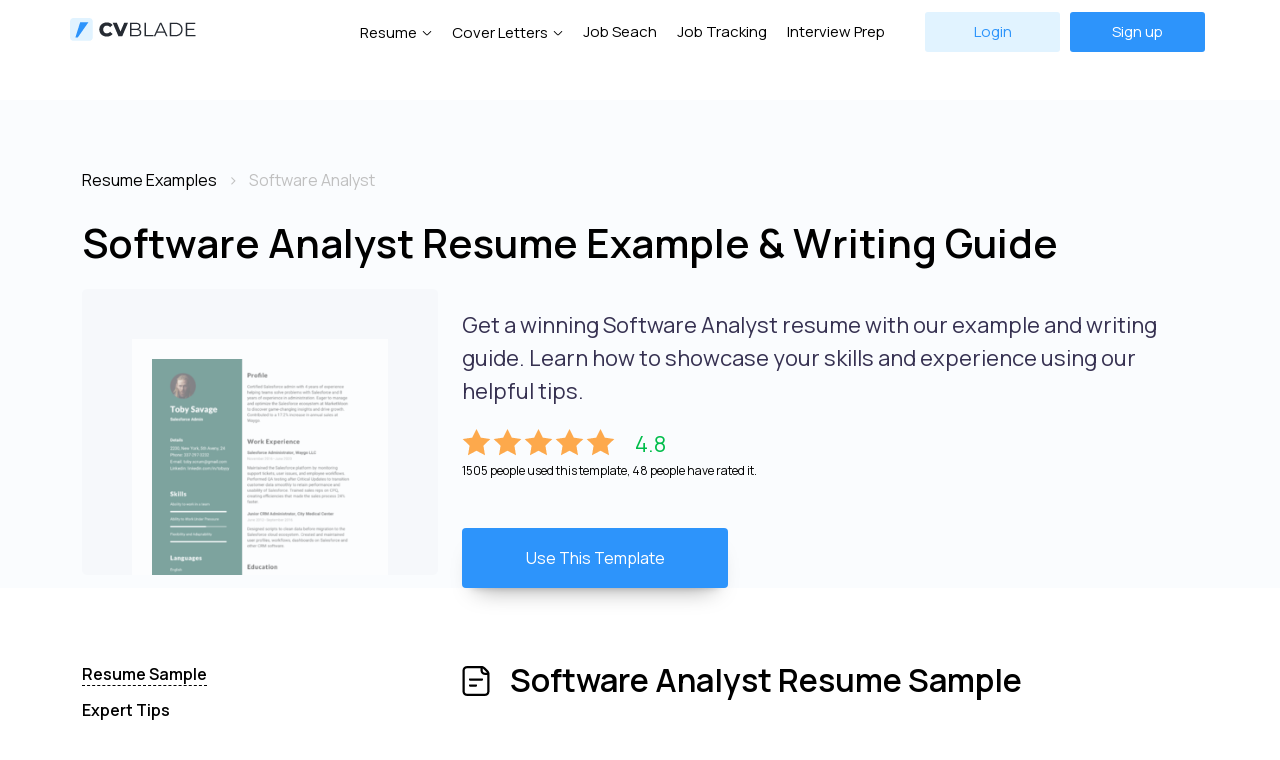

--- FILE ---
content_type: text/html; charset=UTF-8
request_url: https://cvblade.com/resume-examples/software-analyst/
body_size: 6731
content:
<!DOCTYPE html>
<html lang="en">
<head>
<meta charset="UTF-8">
<base href="https://cvblade.com/">
<title>Software Analyst Resume Example & Writing Guide &mdash; CVBLADE</title>
<meta name="description" content="Get a winning Software Analyst resume with our example and writing guide. Learn how to showcase your skills and experience using our helpful tips."><meta property="og:site_name" content="CVBLADE"/>
<meta property="og:type" content="website"/>
<meta property="og:title" content="Software Analyst Resume Example & Writing Guide &mdash; CVBLADE">
<meta property="og:description" content="Get a winning Software Analyst resume with our example and writing guide. Learn how to showcase your skills and experience using our helpful tips.">
<meta property="og:image" content="https://cvblade.com/images/cvblade_og_main.jpg"/>
<meta name="twitter:card" content="summary_large_image">
<meta property="twitter:domain" content="cvblade.com">
<meta property="twitter:url" content="https://cvblade.com/resume-examples/software-analyst/">
<meta name="twitter:title" content="Software Analyst Resume Example & Writing Guide &mdash; CVBLADE">
<meta name="twitter:description" content="Get a winning Software Analyst resume with our example and writing guide. Learn how to showcase your skills and experience using our helpful tips.">
<meta name="twitter:image" content="https://cvblade.com/images/cvblade_og_main.jpg">    


<meta name="viewport" content="width=device-width, initial-scale=1.0">
<link rel="stylesheet" type="text/css" href="assets/template/css/bootstrap-grid.min.css">
<link rel="stylesheet" type="text/css" href="assets/template/css/style.min.css">
<link rel="preconnect" href="https://fonts.googleapis.com"> 
<link rel="preconnect" href="https://fonts.gstatic.com" crossorigin> 
<link href="https://fonts.googleapis.com/css2?family=Manrope:wght@200;300;400;500;600;700;800&display=swap" rel="stylesheet">
<meta name="google-site-verification" content="cQp7PEaqjfyTnm01IMS-eKVJqs5rka4pBwqwhKMp9Lc" />
<link rel="apple-touch-icon" sizes="180x180" href="/apple-touch-icon.png">
<link rel="icon" type="image/png" sizes="32x32" href="/favicon-32x32.png">
<link rel="icon" type="image/png" sizes="16x16" href="/favicon-16x16.png">
<meta name="msapplication-TileColor" content="#da532c">
<meta name="theme-color" content="#ffffff">



<!-- Google Tag Manager -->
<script>(function(w,d,s,l,i) { w[l]=w[l]||[];w[l].push( { 'gtm.start':
new Date().getTime(),event:'gtm.js' } );var f=d.getElementsByTagName(s)[0],
j=d.createElement(s),dl=l!='dataLayer'?'&l='+l:'';j.async=true;j.src=
'https://www.googletagmanager.com/gtm.js?id='+i+dl;f.parentNode.insertBefore(j,f);
 } )(window,document,'script','dataLayer','GTM-N8DHPPQ');</script>
<!-- End Google Tag Manager -->

<body>
<!-- Google Tag Manager (noscript) -->
<noscript><iframe src="https://www.googletagmanager.com/ns.html?id=GTM-N8DHPPQ"
height="0" width="0" style="display:none;visibility:hidden"></iframe></noscript>
<!-- End Google Tag Manager (noscript) -->
 
<header class="header">
    
        
	<div class="container header-in">
		<div class="row align-items-center">
			<div class="col-md-2 col-8">
				<div class="header__logo">
					<a href="/"><img src="assets/template/img/logo.svg" alt="CVBLADE - Create Resume Online"/></a>
				
				
				</div>
			</div>
		
			 <div class="col-md-10 col-4">
			 <div class="header__hamburger">
					<span class="line"></span>
					<span class="line"></span>
					<span class="line"></span>
				</div>
				<div class="header__nav">
				    
				    
				    
				    
				    
				    <div class="header__richmenu"><a href="resume-templates/" data-menu="dropmenu--id1" class="header__navdrop">Resume</a>
				        <div class="dropmenu dropmenu--id1">
    	<div class="container-fluid">
    	    <div class="row">
    	        <div class="col-md-5">
    	            <div class="d-flex align-items-center">
    	                <div class="dropmenu__title me-4">Resume Templates</div>
    	                <div class="dropmenu__link"><a href="resume-templates/">View all</a></div>
    	            </div>
    	            <div class="row">
    	                <div class="col-md-6">
    	                    <ul class="dropmenu__list">
    	                        <li><a href="resume-templates/professional/"><img src="/assets/template/img/briefcase.svg" alt="Professional Resume Templates">Professional</a></li>
    	                        <li><a href="resume-templates/simple/"><img src="/assets/template/img/document.svg" alt="Simple Resume Templates">Simple</a></li>
    	                        <li><a href="resume-templates/modern/"><img src="/assets/template/img/loader.svg" alt="Modern Resume Templates">Modern</a></li>
    	                        <li><a href="resume-templates/creative/"><img src="/assets/template/img/brush.svg" alt="Creative Resume Templates">Creative</a></li>
    	                    </ul> 
    	                </div>
    	                <div class="col-md-6">
    	                    <ul class="dropmenu__list">
    	                        <li><a href="resume-templates/premium/"><img src="/assets/template/img/diamond2.svg" alt="Premium Resume Templates">Premium</a></li>
    	                        <li><a href="resume-templates/popular/"><img src="/assets/template/img/zap.svg" alt="Popular Resume Templates">Popular</a></li>
    	                    </ul> 
    	                </div>
    	            </div>
    	        </div>
    	        
    	        <div class="col-md-2">
    	            <div class="dropmenu__title">Resume Builder</div>
    	            <div class="text-center">
    	                 <img src="assets/template/img/menuimg.png" alt="Resume Builder">
    	                <div class="dropmenu__link"><a href="resume/">Resume Builder</a></div>
    	            </div>
    	        </div>
    	        
    	        <div class="col-md-1"></div>
    	        
    	        <div class="col-md-3">
    	            <div class="dropmenu__title">Resume Examples</div>
    	            <ul class="dropmenu__list dropmenu__list2">
    	                <li><a href="https://cvblade.com/resume-examples/teacher/" class="">Teacher</a></li>
                        <li><a href="https://cvblade.com/resume-examples/internship/" class="">Internship</a></li>
                        <li><a href="https://cvblade.com/resume-examples/software-developer/" class="">Software Developer</a></li>
                        <li><a href="https://cvblade.com/resume-examples/quality-assurance/" class="">Quality Assurance</a></li>
                        <li><a href="https://cvblade.com/resume-examples/nurse/" class="">Nurse</a></li>
    	            </ul>
    	           
    	            <div class="dropmenu__link"><a href="resume-examples/">More</a></div>
    	        </div>
    	   </div>
    	</div>
</div>
				    </div>
				    <div class="header__richmenu"><a href="cover-letter-templates/" data-menu="dropmenu--id2" class="header__navdrop">Cover Letters</a>
				        <div class="dropmenu dropmenu--id2">
    	<div class="container-fluid">
    	    <div class="row">
    	        <div class="col-md-6">
    	            <div class="d-flex align-items-center">
    	                <div class="dropmenu__title me-4">Cover Letters Templates</div>
    	                <div class="dropmenu__link"><a href="cover-letter-templates/">View all</a></div>
    	            </div>
    	            <div class="row">
    	                <div class="col-md-6">
    	                    <ul class="dropmenu__list">
    	                        <li><a href="cover-letter-templates/professional/"><img src="/assets/template/img/briefcase.svg" alt="Professional Cover Letter Templates">Professional</a></li>
    	                        <li><a href="cover-letter-templates/simple/"><img src="/assets/template/img/document.svg" alt="Simple Cover Letter Templates">Simple</a></li>
    	                        <li><a href="cover-letter-templates/modern/"><img src="/assets/template/img/loader.svg" alt="Modern Cover Letter Templates">Modern</a></li>
    	                        <li><a href="cover-letter-templates/creative/"><img src="/assets/template/img/brush.svg" alt="Creative Cover Letter Templates">Creative</a></li>
    	                    </ul> 
    	                </div>
    	                <div class="col-md-6">
    	                    <ul class="dropmenu__list">
    	                        <li><a href="cover-letter-templates/premium/#"><img src="/assets/template/img/diamond2.svg" alt="Premium Cover Letter Templates">Premium</a></li>
    	                        <li><a href="cover-letter-templates/popular/"><img src="/assets/template/img/zap.svg" alt="Popular Cover Letter Templates">Popular</a></li>
    	                    </ul> 
    	                </div>
    	            </div>
    	        </div>
    	        <div class="col-md-3">
    	        <!--   <div class="dropmenu__title">Cover Letters Examples</div>
    	            <ul class="dropmenu__list dropmenu__list2">
    	                <li><a href="#" class="">Software Developer</a></li>
                        <li><a href="#" class="">Software Teacher</a></li>
                        <li><a href="#" class="">Software Nurse</a></li>
                        <li><a href="#" class="">Software Accountant</a></li>
                        <li><a href="#" class="">Software Marketing Specialist</a></li>
    	            </ul>
    	           
    	            <div class="dropmenu__link"><a href="#">More</a></div>/!-->
    	        </div>
    	        <div class="col-md-3">
    	            <div class="dropmenu__title">Cover Letters Builder</div>
    	            <div class="text-center">
    	                 <img src="assets/template/img/menuimg.png" alt="Cover letters Builder">
    	                <div class="dropmenu__link"><a href="cover-letter-templates/">Get Started</a></div>
    	            </div>
    	        </div>
    	   </div>
    	</div>
</div>
				    </div>
				    
				    
				    
				    
				    
				    
					 					<a href="job-search/">Job Seach</a>
					<a href="job-tracking/">Job Tracking</a> 
					<a href="interview/">Interview Prep</a>
					   
					 
			    	<div class="header__buttons">
						<a href="login/" class="button header__login">
							Login
						</a>
						<a href="register/" class="button header__sign">
							Sign up
						</a>
					</div>
					
									</div>
				<div class="header__nav header__nav-mobile">
				    <a href="resume-templates/">Resume Templates</a>
				    <a href="cover-letter-templates/">Cover Letters Templates</a>
				    
				 
				    
				    					<a href="job-tracking/">Job Tracking</a>   
					<a href="interview/">Mock Interview</a>
					<div class="header__buttons">
						<a href="login/" class="button header__login">
								Login
						</a>
						<a href="register/" class="button header__sign">
								Sign up
						</a>
					</div>
					
									</div>
			 
		
		</div>
		</div>
	</div>
</header>




<div class="head-hl-block">

    <div class="container mt-5">
        
        <div class="row">
        <div class="col-lg-12">
            <nav class="bc">
    				  <ol class="breadcrumbs" itemscope="" itemtype="https://schema.org/BreadcrumbList">
    				    <li itemprop="itemListElement" itemscope="" itemtype="https://schema.org/ListItem" class="breadcrumbs-item">
    				    	<a itemprop="item" href="resume-examples/"><span itemprop="name">Resume Examples</span></a>
    				    	<meta content="1" itemprop="position">
    				    </li>
    				    <li itemprop="itemListElement" itemscope="" itemtype="https://schema.org/ListItem" class="breadcrumbs-item">
    				    	<span itemprop="name">Software Analyst</span>
    				    	<meta content="2" itemprop="position">
    				    </li>
    				  </ol>
            </nav> 
            <h1 class="text-left">Software Analyst Resume Example & Writing Guide</h1>
        </div>
        </div>
       
            <div class="row ">
                <div class="col-lg-4">
<img src="/assets/components/phpthumbof/cache/r4.12b471071df74c21c13952052b53010a9213.png" class="template-img-hl" alt="Software Analyst Resume Example" style="opacity:0.5">                        
                        
                    
                </div>
    
     			<div class="col-lg-8 ">
     			    
     			    <div itemscope itemtype="https://schema.org/Product">
     			        
     			        <meta itemprop="name" content="Software Analyst Resume Template">
     			        <meta itemprop="priceCurrency" content="USD">
     			        <meta itemprop="price" content="1.99">
                    
                        <div class="hl-intro">Get a winning Software Analyst resume with our example and writing guide. Learn how to showcase your skills and experience using our helpful tips.</div>
                        <div class="rating" itemprop="aggregateRating" itemscope="" itemtype="http://schema.org/AggregateRating">
                            
                            <meta itemprop="ratingValue" content="4.8">
                            <meta itemprop="reviewCount" content="48">
                            
                            <div class="rating-v">
                                <div class="rating-stars">
                                    <img src="/assets/template/img/r_star.svg" alt="star" class="r-star">
                                    <img src="/assets/template/img/r_star.svg" alt="star" class="r-star">
                                    <img src="/assets/template/img/r_star.svg" alt="star" class="r-star">
                                    <img src="/assets/template/img/r_star.svg" alt="star" class="r-star">
                                    <img src="/assets/template/img/r_star.svg" alt="star" class="r-star">
                                </div>
                                <div class="rating-number">4.8</div>
                            </div>
                            1505 people used this template, 48 people have rated it.
                        </div>
                        
                        
                        
                        
                    
                        <div class="mt-5 text-center">
                                 		
                		<a href="create/?template=88">
                			<button class="go2 action-button" data-template="88">Use This Template</button>
                		</a>
                		                		</div>

                	</div>
            		
                </div>
            </div>
        </div>
    
        
    
    
</div>


<div class="container pt-5">
    <div class="row">
        
        <div class="col-lg-4">
            <div class="inner-menu-block">
                
                <div class="inner-menu">
                    <a href="resume-examples/software-analyst/#resume-example">Resume Sample</a><br>
                    <a href="resume-examples/software-analyst/#resume-expert-tips">Expert Tips</a><br>
                    <a href="resume-examples/software-analyst/#resume-writing-guide">Resume Writing Guide</a><br>
                    <a href="resume-examples/software-analyst/#resume-common-mistakes">Common Mistakes</a><br>
                    <a href="resume-examples/software-analyst/#resume-related-examples">Similar Resume Examples</a><br>
                </div>
                
                <div class="mt-5 d-none d-md-block">
                    
                                 		
                    		<a href="create/?template=88">
                    			<button class="go2 action-button" data-template="88">Build Your Resume</button>
                    		</a>
                    		                    		
                </div>
                
                <div class="mt-5 share-links d-none d-md-block">
                    		<h5>Share this page</h5>
                    		<a href="https://twitter.com/intent/tweet?url=https://cvblade.com/resume-examples/software-analyst/&text=" target="_blank"><img src="/assets/template/img/twitter2.svg" alt="Twitter Share"></a> &nbsp; 
                    		<a href="http://www.linkedin.com/shareArticle?mini=true&url=https://cvblade.com/resume-examples/software-analyst/&title="><img src="/assets/template/img/linkedin.svg" alt="Linkedin Share"></a> &nbsp;
                    		<a href="https://www.facebook.com/sharer/sharer.php?u=https://cvblade.com/resume-examples/software-analyst/"><img src="/assets/template/img/facebook.svg" alt="Facebook Share"></a>
                </div>
            </div>
            
        </div>   
        
        <div class="col-lg-8">
            
            <a name="resume-example"></a>
            <h2 class="resume-example-head">Software Analyst Resume Sample</h2>
            <div class="resume-example-block mt-5 mb-5"><p>
<strong>Summary:</strong> Results-oriented Software Analyst with 5+ years of experience in analyzing and recommending software solutions. Skilled in identifying problems and devising feasible solutions. Seeking a challenging role with a reputed organization where I can demonstrate my skills and achieve professional growth.
</p>

<h3>Professional Experience</h3>
<ul>
  <li><strong>Software Analyst</strong> at XYZ Corp (2018 - Present)<br>
  &#8226; Analyzed the existing software systems and recommended improvements that resulted in a 20% increase in efficiency.<br>
  &#8226; Conducted market research and recommended the use of a new software system that reduced operational costs by 25%.<br>
  &#8226; Collaborated with the development team to ensure seamless integration of software solutions.</li>
  
  <li><strong>Jr. Software Analyst</strong> at ABC Inc (2016 - 2018)<br>
  &#8226; Conducted analysis of software systems and recommended solutions to increase efficiency and reduce operational costs.<br>
  &#8226; Contributed to the design and development of new software applications.<br>
  &#8226; Worked with end-users to identify software requirements and ensure customer satisfaction.</li>
</ul>

<h3>Education and Certifications</h3>
<ul>
  <li><strong>Bachelor of Science in Computer Science</strong>, University of ABC</li>
  <li><strong>Certified Software Analysis Professional</strong>, International Society of Software Analysis</li>
  <li><strong>Certified Agile Scrum Master</strong>, Scrum Alliance</li>
</ul>

<h3>Skills</h3>
<ul>
  <li>Software analysis and design</li>
  <li>Market research and analysis</li>
  <li>Project management</li>
  <li>Agile methodologies</li>
  <li>Software development life cycle</li>
  <li>Excellent communication and interpersonal skills</li>
</ul></div>
            
            <a name="resume-expert-tips"></a>
            <h2 class="resume-expert-tip">Expert Tip</h2>
            
            <div class="resume-expert-tip-block">
                <h3>Highlight Relevant Skills</h3><p>List the skills that are most relevant to the job you're applying for. Highlight both hard skills (like programming) and soft skills (like communication).</p>
            </div>
            
            
            <a name="resume-writing-guide"></a>
            <h2 class="resume-writing-guide mt-5">Software Analyst Resume Writing Guide</h2>
            
            <div class="ratio ratio-16x9">
                        
            </div>
            
            <div class="inner-content"><h3>Introduction:</h3>
<p>If you are looking to apply for a Software Analyst position, writing a great resume is imperative. A Software Analyst resume should highlight your skills, experience, and achievements to make you stand out from thousands of applicants in the job market.</p>

<h3>Step 1: Start with a proper resume format</h3>
<p>A proper resume format not only makes your resume visually appealing, but it also makes it easy for recruiters to read and find the information they need. You can start with a reverse-chronological format–listing your current or most recent experience first–and divide sections for Contact Information, Summary, Experience, Skills, and Education.</p>

<h3>Step 2: Create an attention-grabbing summary statement</h3>
<p>Your Summary section should provide an overview of your qualifications, skills, and experience to entice the hiring manager to read more. You can mention your years of experience, proficiency in programming languages, familiarity with operating systems, and your ability to translate complex business processes into technical solutions.</p>

<h3>Step 3: Highlight your experience</h3>
<p>Your Experience section should detail your previous work experience, highlighting your skills, achievements, and responsibilities for each job. You should use bullet points to make your experience stand out, with a clear, concise description of your involvement in each project or role.</p>

<ul>
    <li>Include the job title, employer name, location, and employment dates</li>
    <li>Highlight your role and responsibilities</li>
    <li>Show your impact on the company, including metrics or achievements</li>    
</ul>

<h3>Step 4: Showcase your skills</h3>
<p>Your Skills section should list technical and soft skills you possess that are relevant to the Software Analyst position. You can list programming languages, project management, documentation, problem-solving, and communication skills.</p>

<ul>
    <li>Mention programming languages and frameworks you are proficient in</li>
    <li>List your soft skills, such as ability to collaborate with cross-functional teams, or time management skills</li>
</ul>

<h3>Step 5: Add an education section</h3>
<p>In the Education section, list your educational degrees and certificates to show your academic prowess in computer science, software engineering, or a related field. You can also add relevant courses, seminars, and online certifications.</p>

<ul>
    <li>Include the degree/certification, institution name, city, state, and graduation dates</li>
    <li>List relevant courses or certifications you have that highlight your expertise in the field</li>
</ul>

<h3>Conclusion:</h3>
<p>A well-crafted Software Analyst resume can help you land your dream job. Be sure to highlight your experience, skills, and achievements to show the hiring manager that you are the perfect candidate for the job. Follow the steps outlined above to create a winning resume.</p></div>
            
            <a name="resume-common-mistakes"></a>
            <h2 class="resume-common-mistakes">Common Resume Writing Mistake</h2>
            
            <div class="resume-common-mistakes-block">
                <h3>Using an Unorganized Format</h3><p>An unorganized or unclear format can make your resume difficult to read and understand. Make sure your formatting is consistent and logical, with clear sections and bullet points.</p> 
            </div>
            
            
            <a name="resume-related-examples"></a>

            <div class="pt-3 mb-5 hl-links-2">
            
            <h2 class="related-resume-examples">Resume Examples You May Interested</h2>

<a href="resume-examples/perl-developer/">Perl Developer</a><br>
<a href="resume-examples/software-architect/">Software Architect</a><br>
<a href="resume-examples/platform-engineer/">Platform Engineer</a><br>
<a href="resume-examples/full-stack-developer/">Full Stack Developer</a><br>
<a href="resume-examples/mobile-developer/">Mobile Developer</a><br>
<a href="resume-examples/software-trainer/">Software Trainer</a><br>
<a href="resume-examples/dot-net-developer/">Dot Net Developer</a><br>
<a href="resume-examples/integration-architect/">Integration Architect</a><br>
<a href="resume-examples/computer-scientist/">Computer Scientist</a><br>
<a href="resume-examples/central-office-technician/">Central Office Technician</a><br>
                    
            </div>
            
        </div>

    </div>
</div>


<div class="professional">
	<div class="container-fluid">
		<img src="assets/template/img/target.png" alt="Build your resume online"/>
		<div class="row flex-column">
			<h2>Create resume online now 
				<span>to take the first step towards career success</span></h2>
			<p class="professional__sub">CVBLADE developed by hiring professionals. With our resume builder, applying for your dream job is easy and fast. </p>
			<a href="resume-templates/" class="button professional__button">Create Resume</a>
		</div>
	</div>
</div>

 

<footer class="footer">
	<div class="footer__main">
		<div class="container">
			<div class="row">
				<div class="col-md-3 col-12 col">
					<div class="footer__logo">
					<a href="/">	<img src="assets/template/img/logo.svg" alt="CVBLADE - Best resume & cover letter templates"/></a>
						<!-- <p>write to us: <b>info@cvblade.com</b></p> /!-->
					</div>
				</div>
				<div class="col-md-3 col-12 col">
					<div class="footer__title">Resume & Cover Letters</div>
					<ul class="footer__nav">
					    <li><a href="resume-templates/">Resume Templates</a><li>
                        <li><a href="resume-templates/creative/">Creative Resume Templates</a><li>
                        <li><a href="resume-templates/professional/">Professional Resume Templates</a><li>
                        <li><a href="resume-templates/modern/">Modern Resume Templates</a><li>
                        <li><a href="resume-templates/premium/">Premium Resume Templates</a><li>
                        <li><a href="cover-letter-templates/">Cover Letters Templates</a><li>
                        <li><a href="resume-examples/">Resume Examples</a><li>
					</ul>
				</div>
				<div class="col-md-3 col-12 col">
					<div class="footer__title">Services</div>
					<ul class="footer__nav">
					    <li><a href="resume/">Resume Builder</a><li>
					    <li><a href="job-search/">Job Search</a><li>
					    <li><a href="job-tracking/">Job Tracking</a><li>
                        <li><a href="interview/">Interview Preparation</a><li>
                        
					</ul>
				</div>
				<div class="col-md-3 col-12 col">
					<div class="footer__title">About</div>
					<ul class="footer__nav">
					    <li><a href="about/">About Us</a><li>
                        <li><a href="pricing/">Pricing</a><li>
                        <li><a href="contacts/">Contacts</a><li>
					</ul>
				</div>
				
			</div>
		</div>
	</div>
	<div class="footer__bottom">
		<div class="container">
			<div class="row">
				<div class="col">
					<div class="footer__copy">
						<p>© 2025 CVBLADE. All Rights Reserved.</p>
					</div>
				</div>
				<div class="col">
					<div class="footer__socials">
					<!--	<a href=""><img src="assets/template/img/fb.svg" alt=""></a>
						<a href=""><img src="assets/template/img/twitter.svg" alt=""></a>
						 <a href=""><img src="assets/template/img/ig.svg" alt=""></a>/!-->
						 <a href="privacy-policy/">Privacy Policy</a>
						 <a href="terms-of-service/">Terms of Service</a>
					</div>
				</div>
			</div>
		</div>
	</div>
</footer>



<script src="https://ajax.googleapis.com/ajax/libs/jquery/1.12.4/jquery.min.js"></script>
<script src="assets/template/js/main.js"></script>
<script>

$( document ).ready(function() {
			
		   if($(window).width()>1020){
			   
				$(window).scroll(function() {
					
					if ($(this).scrollTop() >= 200) {
						$(".user-line").addClass("d-none");
					} else {
						$(".user-line").removeClass("d-none");
					}
				});
			}
			
		});



</script>




 <script>
  
    
         $(document).ready(function(){
             
            if($(window).width()>1020){
			   
				$(window).scroll(function() {
				console.log('!');
					if($(this).scrollTop() >= 570) {
						if($(window).width()>1020){ 
						    $('.inner-menu-block').addClass('inner-menu-fixed'); 
                         };
					}
					else{
						$('.inner-menu-block').removeClass('inner-menu-fixed');
					}
					
					if ($(this).scrollTop() >= $(document).height() - 1500) {
						$(".inner-menu-block").addClass("d-none");
					} else {
						$(".inner-menu-block").removeClass("d-none");
					}
					
				});
			};
         
 
        })
    </script>




<script defer src="https://static.cloudflareinsights.com/beacon.min.js/vcd15cbe7772f49c399c6a5babf22c1241717689176015" integrity="sha512-ZpsOmlRQV6y907TI0dKBHq9Md29nnaEIPlkf84rnaERnq6zvWvPUqr2ft8M1aS28oN72PdrCzSjY4U6VaAw1EQ==" data-cf-beacon='{"version":"2024.11.0","token":"b8c4094f5e8649e399dd36be2614d3f8","r":1,"server_timing":{"name":{"cfCacheStatus":true,"cfEdge":true,"cfExtPri":true,"cfL4":true,"cfOrigin":true,"cfSpeedBrain":true},"location_startswith":null}}' crossorigin="anonymous"></script>
</body>
</html>

--- FILE ---
content_type: image/svg+xml
request_url: https://cvblade.com/assets/template/img/briefcase.svg
body_size: 271
content:
<svg width="24" height="24" viewBox="0 0 24 24" fill="none" xmlns="http://www.w3.org/2000/svg">
<path fill-rule="evenodd" clip-rule="evenodd" d="M22 8V19C22 20.6569 20.6569 22 19 22H5C3.34315 22 2 20.6569 2 19V8C2 6.34315 3.34315 5 5 5H7.66667L8.20818 3.78159C8.68969 2.6982 9.76405 2 10.9496 2H13.0504C14.2359 2 15.3103 2.6982 15.7918 3.78158L16.3333 5H19C20.6569 5 22 6.34315 22 8ZM19.1763 13.9949L19 14H14.7324C14.4132 14.5518 13.8379 14.937 13.1691 14.993L13 15H11C10.3167 15 9.71337 14.6573 9.35261 14.1344L9.26756 14H5C4.45369 14 3.94148 13.854 3.50029 13.5988L3.5 19C3.5 19.8284 4.17157 20.5 5 20.5H19C19.8284 20.5 20.5 19.8284 20.5 19L20.5007 13.5982C20.1633 13.7935 19.7843 13.925 19.3803 13.9761L19.1763 13.9949ZM13 12.5H11C10.7239 12.5 10.5 12.7239 10.5 13C10.5 13.2455 10.6769 13.4496 10.9101 13.4919L11 13.5H13C13.2761 13.5 13.5 13.2761 13.5 13C13.5 12.7239 13.2761 12.5 13 12.5ZM19 6.5H5C4.17157 6.5 3.5 7.17157 3.5 8V11C3.5 11.8284 4.17157 12.5 5 12.5H9.06301C9.28503 11.6374 10.0681 11 11 11H13C13.9319 11 14.715 11.6374 14.937 12.5H19C19.8284 12.5 20.5 11.8284 20.5 11V8C20.5 7.17157 19.8284 6.5 19 6.5ZM13.0504 3.5H10.9496C10.4062 3.5 9.90957 3.79334 9.64513 4.25947L9.5789 4.39079L9.30814 5H14.6919L14.4211 4.39079C14.1803 3.8491 13.6432 3.5 13.0504 3.5Z" fill="#2D94FB"/>
</svg>


--- FILE ---
content_type: image/svg+xml
request_url: https://cvblade.com/assets/template/img/twitter2.svg
body_size: 613
content:
<?xml version="1.0" encoding="UTF-8"?>
<svg width="22px" height="18px" viewBox="0 0 22 18" version="1.1" xmlns="http://www.w3.org/2000/svg" xmlns:xlink="http://www.w3.org/1999/xlink">
    <title>twitter</title>
    <g id="Web" stroke="none" stroke-width="1" fill="none" fill-rule="evenodd">
        <g id="7-My-CV-Copy-27" transform="translate(-200.000000, -992.000000)" fill="#1DA2F2">
            <g id="twitter" transform="translate(200.773926, 992.300049)">
                <path d="M13.8260136,0 C15.5260136,0 16.6260128,1.09999985 17.1260128,1.89999986 L19.5260124,1.10000014 C19.8260124,1 20.1260136,1.09999985 20.3260136,1.39999986 C20.5260136,1.69999987 20.5260136,2 20.3260136,2.29999995 L18.5260124,5 C18.7260124,6.10000002 19.0260136,9.70000029 16.3260136,13.3000002 C14.0260136,16.3000002 10.6260133,17.5 7.22601318,17.5 C4.82601309,17.5 2.42601305,16.9000006 0.426013052,15.9000006 C0.126013041,15.8000006 -0.07398705,15.3999994 0.0260129515,15.0999994 C0.126012953,14.7999994 0.326013088,14.5 0.6260131,14.5 C2.52601308,14.299999 3.92601323,13.8999998 5.22601318,13.1999998 C2.32601309,11 0.826012895,7 1.0260129,1.70000005 C1.0260129,1.40000004 1.22601289,1.10000024 1.5260129,1 C1.82601291,0.900000237 2.12601285,1 2.32601285,1.20000005 C4.42601275,3.29999995 7.0260129,5.5 9.42601299,5.19999981 C9.32601299,4.29999983 9.42601299,2.5999999 10.426013,1.39999986 C11.226013,0.5 12.3260136,0 13.8260136,0 Z M13.8260136,1.39999986 C12.8260136,1.39999986 12.1260128,1.70000005 11.6260128,2.20000005 C10.6260128,3.4000001 11.0260134,5.4 11.0260134,5.5 C11.1260134,5.90000001 10.9260134,6.19999962 10.5260134,6.39999962 C7.72601342,7.29999959 4.92601323,5.5 2.52601314,3.39999986 C2.72601314,6.79999995 3.72601271,10.7 7.1260128,12.5 C7.32601281,12.6 7.52601337,12.8999994 7.52601337,13.0999994 C7.52601337,13.3999994 7.42601281,13.6000002 7.1260128,13.8000002 C5.92601275,14.6000002 4.72601271,15.099999 3.42601275,15.5 C7.52601266,16.6999991 12.2260127,16.2000003 15.1260128,12.3000002 C17.8260128,8.70000029 17.0260124,5.09999962 17.0260124,4.89999962 C17.0260124,4.69999962 17.0260128,4.5 17.1260128,4.30000019 L17.9260139,3.10000014 L17.0260124,3.39999986 C16.6260124,3.5 16.3260128,3.40000024 16.1260128,3 C15.59268,1.93333324 14.8260136,1.39999986 13.8260136,1.39999986 Z" id="Combined-Shape"></path>
            </g>
        </g>
    </g>
</svg>

--- FILE ---
content_type: image/svg+xml
request_url: https://cvblade.com/assets/template/img/facebook.svg
body_size: 163
content:
<?xml version="1.0" encoding="UTF-8"?>
<svg width="10px" height="18px" viewBox="0 0 10 18" version="1.1" xmlns="http://www.w3.org/2000/svg" xmlns:xlink="http://www.w3.org/1999/xlink">
    <title>facebook</title>
    <g id="Web" stroke="none" stroke-width="1" fill="none" fill-rule="evenodd">
        <g id="7-My-CV-Copy-27" transform="translate(-294.000000, -992.000000)" fill="#325294" fill-rule="nonzero">
            <g id="facebook" transform="translate(294.750000, 992.250000)">
                <path d="M7.25,1.5 L8.25,1.5 C8.66421318,1.5 9,1.16421354 9,0.75 C9,0.335786432 8.66421318,0 8.25,0 L7.25,0 C5.17893219,0 3.5,1.67893219 3.5,3.75 L3.5,6 L0.75,6 C0.335786432,6 0,6.33578634 0,6.75 C0,7.16421366 0.335786432,7.5 0.75,7.5 L3.5,7.5 L3.5,16.75 C3.5,17.1642132 3.83578634,17.5 4.25,17.5 C4.66421366,17.5 5,17.1642132 5,16.75 L5,7.5 L7.75,7.5 C8.16421318,7.5 8.5,7.16421366 8.5,6.75 C8.5,6.33578634 8.16421318,6 7.75,6 L5,6 L5,3.75 C5,2.5073595 6.0073595,1.5 7.25,1.5 Z" id="Union"></path>
            </g>
        </g>
    </g>
</svg>

--- FILE ---
content_type: image/svg+xml
request_url: https://cvblade.com/assets/template/img/expert_tip_icon.svg
body_size: 280
content:
<?xml version="1.0" encoding="UTF-8"?>
<svg width="30px" height="30px" viewBox="0 0 30 30" version="1.1" xmlns="http://www.w3.org/2000/svg" xmlns:xlink="http://www.w3.org/1999/xlink">
    <title>expert_tip_icon</title>
    <g id="Web" stroke="none" stroke-width="1" fill="none" fill-rule="evenodd">
        <g id="7-My-CV-Copy-27" transform="translate(-493.000000, -1812.000000)" fill="#000000">
            <g id="Group" transform="translate(493.000000, 1812.000000)">
                <path d="M16.125,9.00001431 L16.125,16.5 C16.125,17.1213205 15.6213204,17.625 15,17.625 C14.3786796,17.625 13.875,17.1213205 13.875,16.5 L13.875,9.00001431 C13.875,8.37869395 14.3786796,7.87501431 15,7.87501431 C15.6213204,7.87501431 16.125,8.37869395 16.125,9.00001431 Z" id="Path-51-(Stroke)" transform="translate(15.000000, 12.750007) scale(1, -1) translate(-15.000000, -12.750007) "></path>
                <path d="M15,22.5 C14.1715729,22.5 13.5,21.8284271 13.5,21 C13.5,20.1715729 14.1715729,19.5 15,19.5 C15.8284271,19.5 16.5,20.1715729 16.5,21 C16.5,21.8284271 15.8284271,22.5 15,22.5 Z" id="Ellipse-135" fill-rule="nonzero"></path>
                <path d="M15,0 C23.2842708,0 30,6.71572852 30,15 C30,23.2842708 23.2842708,30 15,30 C6.71572852,30 0,23.2842708 0,15 C0,6.71572852 6.71572852,0 15,0 Z M15,2.25 C7.95836949,2.25 2.25,7.95836949 2.25,15 C2.25,22.0416312 7.95836949,27.75 15,27.75 C22.0416312,27.75 27.75,22.0416312 27.75,15 C27.75,7.95836949 22.0416312,2.25 15,2.25 Z" id="Combined-Shape"></path>
            </g>
        </g>
    </g>
</svg>

--- FILE ---
content_type: image/svg+xml
request_url: https://cvblade.com/assets/template/img/document.svg
body_size: 285
content:
<svg width="24" height="24" viewBox="0 0 24 24" fill="none" xmlns="http://www.w3.org/2000/svg">
<path fill-rule="evenodd" clip-rule="evenodd" d="M18 22H6C4.34315 22 3 20.6569 3 19V5C3 3.34315 4.34315 2 6 2H15.7574C16.01 2 16.2593 2.03186 16.5 2.09336C16.5436 2.1045 16.5869 2.11661 16.6299 2.12968C17.0971 2.27172 17.527 2.52705 17.8787 2.87868L20.1213 5.12132C20.5053 5.5053 20.7744 5.98265 20.9066 6.5C20.9076 6.5038 20.9086 6.50759 20.9095 6.51139C20.9691 6.74854 21 6.994 21 7.24264V19C21 20.6569 19.6569 22 18 22ZM6 20.5C5.17157 20.5 4.5 19.8284 4.5 19V5C4.5 4.17157 5.17157 3.5 6 3.5H15V5C15 6.65685 16.3431 8 18 8H19.5V19C19.5 19.8284 18.8284 20.5 18 20.5H6ZM19.0607 6.18198L16.818 3.93934C16.7301 3.85143 16.6324 3.77556 16.5275 3.71279C16.5184 3.70734 16.5092 3.70199 16.5 3.69674V5C16.5 5.82843 17.1716 6.5 18 6.5H19.3033C19.2375 6.38463 19.1562 6.27752 19.0607 6.18198Z" fill="#2D94FB"/>
<path fill-rule="evenodd" clip-rule="evenodd" d="M8 10.25H16C16.4142 10.25 16.75 10.5858 16.75 11C16.75 11.4142 16.4142 11.75 16 11.75H8C7.58579 11.75 7.25 11.4142 7.25 11C7.25 10.5858 7.58579 10.25 8 10.25Z" fill="#2D94FB"/>
<path fill-rule="evenodd" clip-rule="evenodd" d="M8 14.25H12C12.4142 14.25 12.75 14.5858 12.75 15C12.75 15.4142 12.4142 15.75 12 15.75H8C7.58579 15.75 7.25 15.4142 7.25 15C7.25 14.5858 7.58579 14.25 8 14.25Z" fill="#2D94FB"/>
</svg>
